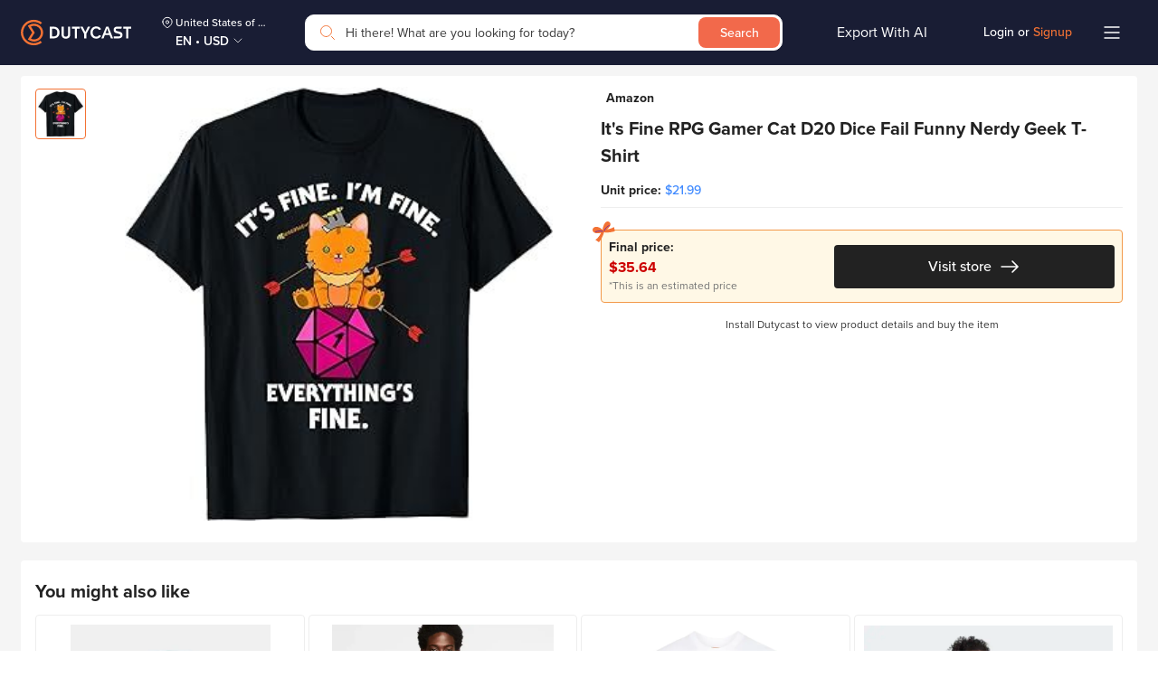

--- FILE ---
content_type: image/svg+xml
request_url: https://dutycast.com/static/media/nextArrow_orange.1a846594.svg
body_size: -190
content:
<svg width="40" height="40" viewBox="0 0 40 40" fill="none" xmlns="http://www.w3.org/2000/svg">
<circle opacity="0.7" cx="20" cy="20" r="19.5" fill="white" stroke="#FEC4A7"/>
<path d="M13.334 20.0039H26.034" stroke="#F37234" stroke-miterlimit="10" stroke-linecap="round"/>
<path d="M22.001 15.3359L26.6676 20.0026L22.001 24.6693" stroke="#F37234" stroke-miterlimit="10" stroke-linecap="round"/>
</svg>


--- FILE ---
content_type: image/svg+xml
request_url: https://dutycast.com/static/media/prevArrow_orange.9837407e.svg
body_size: -191
content:
<svg width="40" height="40" viewBox="0 0 40 40" fill="none" xmlns="http://www.w3.org/2000/svg">
<circle opacity="0.7" cx="20" cy="20" r="19.5" fill="white" stroke="#FEC4A7"/>
<path d="M26.542 20H13.542" stroke="#F37234" stroke-miterlimit="10" stroke-linecap="round"/>
<path d="M18.1247 24.6693L13.458 20.0026L18.1247 15.3359" stroke="#F37234" stroke-miterlimit="10" stroke-linecap="round"/>
</svg>
